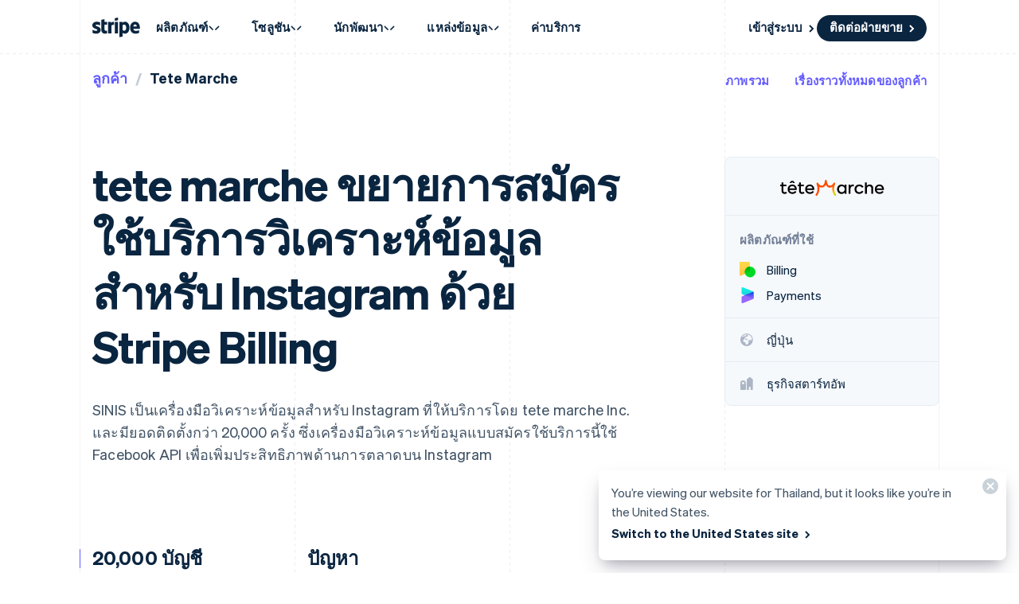

--- FILE ---
content_type: text/javascript; charset=utf-8
request_url: https://b.stripecdn.com/mkt-statics-srv/assets/v1-CodeFilesIcon-Y5OTF3KZ.js
body_size: 590
content:
import{a as f}from"./v1-chunk-UFC5ZAIF.js";import{a as n}from"./v1-chunk-E6JMO43D.js";import{a as i}from"./v1-chunk-4Q7ZI5NX.js";import"./v1-chunk-J4VQTW5B.js";import{a as p}from"./v1-chunk-YGF75VGH.js";import"./v1-chunk-YDUNUHVR.js";import"./v1-chunk-QAMXPDSP.js";import{c as h}from"./v1-chunk-KRFHEYKE.js";import{j as c}from"./v1-chunk-KWARAS4N.js";var s="cubic-bezier(0.68, -0.55, 0.27, 1.55)",o=class extends f{constructor(){super(...arguments);this.createSwapFilesAnimation=()=>new n({el:this.el,animations:[this.createCaretAnimation(),this.createCornerFoldAnimation(0,1),this.createFileFrontsAnimation(),this.createFileBacksAnimation()]});this.createSwapFilesBackAnimation=()=>new n({el:this.el,animations:[this.createCaretAnimation(),this.createCornerFoldAnimation(1,0),this.createFileFrontsAnimation().reverse(),this.createFileBacksAnimation().reverse()]});this.createFileFrontsAnimation=()=>new i({el:this.fileFronts,keyframes:[{transform:"translate(0, 0)"},{transform:"translate(-5px, -5px)"}],easing:s,duration:750});this.createFileBacksAnimation=()=>new i({el:this.fileBacks,keyframes:[{transform:"translate(0, 0)"},{transform:"translate(5px, 5px)"}],easing:s,duration:750});this.createCaretAnimation=()=>new i({el:this.carets,keyframes:e=>{let t=e*-27;return[{transform:`translate(${t}px, 0)`},{transform:`translate(${t+27}px, 0)`}]},easing:s,duration:750});this.createCornerFoldAnimation=(e=0,a=1)=>new p({el:this.el,executionFunction:t=>{let A=[[[21,36],[20.6699942,35.640408],[22.175,34.175]],[[23.6800058,32.709592],[24.0203993,33],[34.5277778,33]]],u=[[[21,45],[20,41],[30,42]],[[30,40],[29,33],[34.5,33]]].reduce((r,d,F)=>`${r}C${d.map(([m,l],C)=>{let[w,k]=A[F][C];return[m+(w-m)*t,l+(k-l)*t].join(",")}).join(" ")}`,"");this.fileFrontPaths.forEach(r=>{r.setAttribute("d",`M45.9536914,33.5342654 C46.6055433,33.8828796 47.1171204,34.3944567 47.4657346,35.0463086 C47.8143488,35.6981604 48,36.3447329 48,38.1277704 L48,62.8722296 C48,64.6552671 47.8143488,65.3018396 47.4657346,65.9536914 C47.1171204,66.6055433 46.6055433,67.1171204 45.9536914,67.4657346 C45.3018396,67.8143488 44.6552671,68 42.8722296,68 L26.1277704,68 C24.3447329,68 23.6981604,67.8143488 23.0463086,67.4657346 C22.3944567,67.1171204 21.8828796,66.6055433 21.5342654,65.9536914 C21.1856512,65.3018396 21,64.6552671 21,62.8722296 C21,52.9574099 21,48 21,48 ${u} C34.5,33 37.3333333,33 43,33 C44.7830375,33 45.3018396,33.1856512 45.9536914,33.5342654 `)})},start:e,end:a,easing:[.68,-.55,.27,1.55],duration:750})}connect(){return c(this,null,function*(){this.stepOne=new n({name:"CodeFilesIcon:main",el:this.el,animations:[this.createSwapFilesAnimation()]}),this.stepTwo=new n({name:"CodeFilesIcon:main",el:this.el,animations:[this.createSwapFilesBackAnimation()]}),this.animation=this.stepOne,this.el.addEventListener("AnimationStep:done",e=>{e.detail.name==="CodeFilesIcon:main"&&(this.animation=this.animation===this.stepOne?this.stepTwo:this.stepOne)})})}disconnect(){}};h.register("CodeFilesIcon",o);export{o as CodeFilesIcon};
